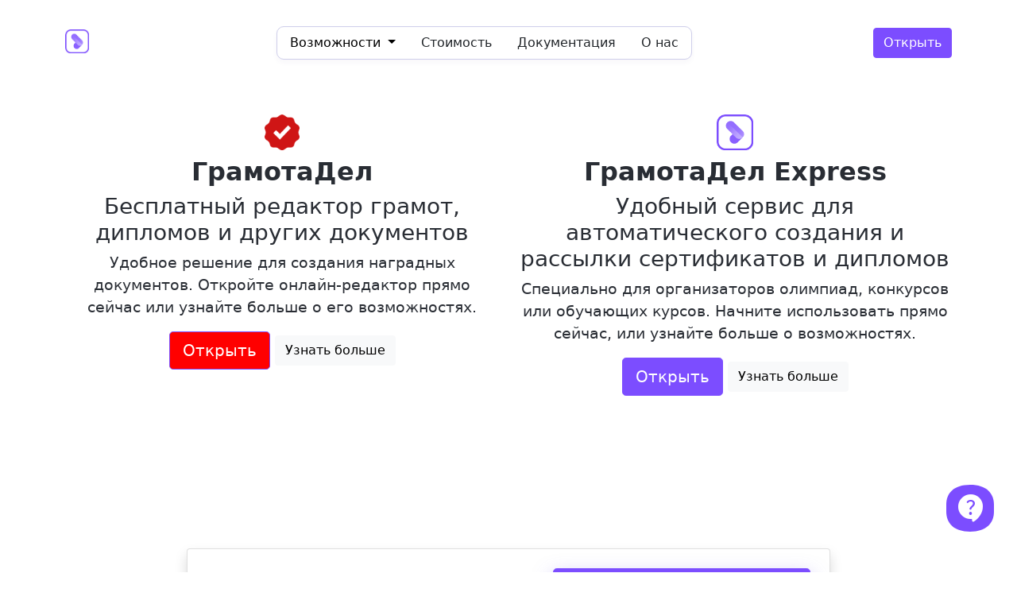

--- FILE ---
content_type: text/html; charset=utf-8
request_url: https://gramotadel.express/difference/
body_size: 3774
content:
<!DOCTYPE html>
<html lang="ru-ru" class=" h-100 "><head>
    <meta charset="utf-8">
    <meta http-equiv="X-UA-Compatible" content="IE=edge">
    <meta name="description" content="">
    <meta name="keywords" content="">
    <meta name="robots" content="index, follow">
    <link rel="canonical" href="/difference/"/>   
    <link rel="alternate" hreflang="be" href="https://dimaker.app/be/difference/"/>
    <link rel="alternate" hreflang="cs" href="https://dimaker.app/cs/difference/"/>
    <link rel="alternate" hreflang="de" href="https://dimaker.app/de/difference/"/>
    <link rel="alternate" hreflang="en" href="https://dimaker.app/en/difference/"/>
    <link rel="alternate" hreflang="fr" href="https://dimaker.app/fr/difference/"/>
    <link rel="alternate" hreflang="hi" href="https://dimaker.app/hi/difference/"/>
    <link rel="alternate" hreflang="it" href="https://dimaker.app/it/difference/"/>
    <link rel="alternate" hreflang="ja" href="https://dimaker.app/ja/difference/"/>
    <link rel="alternate" hreflang="kk" href="https://dimaker.app/kk/difference/"/>
    <link rel="alternate" hreflang="ky" href="https://dimaker.app/ky/difference/"/>
    <link rel="alternate" hreflang="nl" href="https://dimaker.app/nl/difference/"/>
    <link rel="alternate" hreflang="pl" href="https://dimaker.app/pl/difference/"/>
    <link rel="alternate" hreflang="pt" href="https://dimaker.app/pt/difference/"/>
    <link rel="alternate" hreflang="ru" href="https://dimaker.app/ru/difference/"/>
    <link rel="alternate" hreflang="es" href="https://dimaker.app/es/difference/"/>
    <link rel="alternate" hreflang="sv" href="https://dimaker.app/sv/difference/"/>
    <link rel="alternate" hreflang="tr" href="https://dimaker.app/tr/difference/"/>
    <link rel="alternate" hreflang="uk" href="https://dimaker.app/uk/difference/"/>
    <link rel="alternate" hreflang="uz" href="https://dimaker.app/uz/difference/"/>

    <meta name="viewport" content="width=device-width, initial-scale=1, user-scalable=no">   
    <link rel="manifest" href="/manifest.gramotadel.express.json?ver=3_2_2_07">                
    <title></title>      
    <link rel="stylesheet" href="/front/web/css/ru/?ver=3_2_2_07">
    <link rel="apple-touch-icon" sizes="180x180" href="/cdn/favicon/apple-touch-icon.png">
    <link rel="icon" type="image/png" sizes="32x32" href="/cdn/favicon/favicon-32x32.png">
    <link rel="icon" type="image/png" sizes="16x16" href="/cdn/favicon/favicon-16x16.png">
    <link rel="manifest" href="/cdn/favicon/site.webmanifest">
    <link rel="mask-icon" href="/cdn/favicon/safari-pinned-tab.svg" color="#5bbad5">
    <link rel="shortcut icon" href="/cdn/favicon/favicon.ico">
    <meta name="msapplication-TileColor" content="#da532c">
    <meta name="msapplication-config" content="/cdn/favicon/browserconfig.xml">
    <meta name="theme-color" content="#ffffff">
    <meta property="og:image" content="/cdn/img/screen_1.png" />
    <meta property="og:image:secure_url" content="/cdn/img/screen_1.png" />
    <meta property="og:image:type" content="image/png" />
    <meta property="og:image:width" content="2048px" />
    <meta property="og:image:height" content="1192px" />
    <meta property="og:image:alt" content="ГрамотаДел" /> 
    <!-- HTML5 shim and Respond.js for IE8 support of HTML5 elements and media queries -->
    <!--[if lt IE 9]>
      <script src="https://oss.maxcdn.com/html5shiv/3.7.2/html5shiv.min.js"></script>
      <script src="https://oss.maxcdn.com/respond/1.4.2/respond.min.js"></script>
    <![endif]-->
    
 </head>
  <body class=" h-100 difference">
    



<nav class="navbar bg-white fixed-top pt-md-3  mt-md-3 pb-3">
  <div class="container">
    <a class="navbar-brand" href="/">
    <img src="/pub/cdn/app/logo.png" style="height:30px; margin-bottom: 4px;">
    </a>
    <nav class="nav">


  <div class="dropdown d-none d-lg-block">
    <div class="nav-link text-black dropdown-toggle" type="button" data-bs-toggle="dropdown" aria-expanded="false">
      Возможности
    </div>
    <div class="dropdown-menu shadow p-0" style="width: 600px;">
    <div class="d-flex">
      <a class="dropdown-item p-3 d-flex align-items-center" href="/features/create/">
        <i class="material-symbols-rounded me-3">&#xe3c9;</i>
        <div class="d-flex flex-column">
          <span>Создание</span>
          <span  class="text-wrap line-height-1 opacity-50"><small>Создавайте дипломы с персональными данными</small></span>
        </div>
      </a>
      <a class="dropdown-item p-3 d-flex align-items-center" href="/features/send/">
        <i class="material-symbols-rounded me-3">&#xe0e6;</i>
        <div class="d-flex flex-column">  
          <span>Рассылка</span>
          <span class="text-wrap line-height-1 opacity-50"><small>Рассылайте письма по электронной почте</small></span>
        </div>
        </a>
    </div>
    <div class="d-flex">
      <a class="dropdown-item p-3 d-flex align-items-center" href="/features/drive/">
        <i class="material-symbols-rounded me-3">&#xe2bd;</i>
        <div class="d-flex flex-column">
          <span>Хранение</span>
          <span  class="text-wrap line-height-1 opacity-50"><small>Облачное хранилище дипломов и сертификатов</small></span>
        </div>
        </a>
      <a class="dropdown-item p-3 d-flex align-items-center" href="/features/widgets/">
        <i class="material-symbols-rounded me-3">&#xe1db;</i>
        <div class="d-flex flex-column">
          <span>Виджеты</span>
          <span class="text-wrap line-height-1 opacity-50"><small>Создание, изменение и получение сертификатов</small></span>
        </div>
      </a>
    </div>
    <div class="d-flex">
      <a class="dropdown-item p-3 d-flex align-items-center" href="/features/events/">
        <i class="material-symbols-rounded me-3">&#xe935;</i>
        <div class="d-flex flex-column">
          <span>Мероприятия</span>
          <span  class="text-wrap line-height-1 opacity-50"><small>Рабочее пространство для работы с дипломами</small></span>
        </div>
      </a>
      <a class="dropdown-item p-3 d-flex align-items-center" href="/features/integrations/">
        <i class="material-symbols-rounded me-3">&#xeb92;</i>
        <div class="d-flex flex-column">
          <span>Интеграции</span>
          <span class="text-wrap line-height-1 opacity-50"><small>Интеграции и API для создания и получения файлов</small></span>
        </div>
      </a>
    </div>
    
      <div class="d-flex">
        <a class="dropdown-item p-3 d-flex align-items-center" href="/features/sign/">
          <i class="material-symbols-rounded me-3">&#xe7af;</i>
          <div class="d-flex flex-column">
            <span>Подписание</span>
            <span class="text-wrap line-height-1 opacity-50"><small>Подписывайте файлы электронной подписью</small></span>
          </div>
        </a>
        <a class="dropdown-item p-3 d-flex align-items-center" href="/features/wordform/">
        <i class="material-symbols-rounded me-3">&#xe257;</i>
          <div class="d-flex flex-column">
            <span>Словоформ</span>
            <span  class="text-wrap line-height-1 opacity-50"><small>Мощный морфологический инструмент</small></span>
          </div>
        </a>
      </div>
    
    
    
    <div>
    
    </div>
    </div>
  </div>
    <a class="nav-link text-dark  d-none d-lg-block" href="/price/">Стоимость</a>
    <a class="nav-link text-dark  d-none d-lg-block" href="/help/">Документация</a>
    <a class="nav-link text-dark  d-none d-lg-block" href="/about/">О нас</a>
   
 
  </nav>
 <a class="btn btn-primary ms-2  d-none d-lg-block" href="/app/">Открыть</a>
     <button class="btn btn-light d-lg-none" type="button" data-bs-toggle="offcanvas" data-bs-target="#offcanvasRight" aria-controls="offcanvasRight"><i class="material-symbols-rounded">&#xe5d2;</i></button>

  </div>
</nav>


<div class="offcanvas offcanvas-end" tabindex="-1" id="offcanvasRight" aria-labelledby="offcanvasRightLabel">
  <div class="offcanvas-header">
    <button type="button" class="btn-close text-reset" data-bs-dismiss="offcanvas" aria-label="Close"></button>
  </div>
  <div class="offcanvas-body">
  <div class="list-group list-group-flush">
    <a class="list-group-item" href="/features/">Возможности</a>
    <a class="list-group-item" href="/price/">Стоимость</a>
    <a class="list-group-item" href="/help/">Документация</a>
    <a class="list-group-item" href="/about/">О нас</a>
    <a class="list-group-item" href="/app/">Открыть веб-приложение</a>
  </div>
  </div>
</div>

<script>
var telegramSiteHelper = {
  "overrideChatCustomerName": "Гость gramotadel.express ru IP 82.146.36.153",
  "chatUsrId": "7326ce8b28"
};

</script>



     
    <div id="wrap" class=" h-100"> 
      <div id="wrap-main" class="  h-100">      
        <div id="main" class="h-100"> 
          
          <div class="container py-5">
  <div class="row py-5">
    <div class="col-12 col-md-6 text-center py-5">
      <img src="https://gramotadel.ru/cdn/img/site/logo.png" style="height:45px;">
      <h2 class="mt-2">
        ГрамотаДел
      </h2>
      <h3>
       Бесплатный редактор грамот, дипломов и других документов
      </h3>
      <p>
      Удобное решение для создания наградных документов. Откройте онлайн-редактор прямо сейчас или
          узнайте больше о его возможностях.
      </p>
      <p>
        <a href="https://gramotadel.ru/app/" rel="nofollow" class="btn btn-primary btn-lg" style="background: red;">
          Открыть
        </a>
        <a class="btn btn-light" href="https://gramotadel.ru">Узнать больше</a>
      </p>
    </div>
    <div class="col-12 col-md-6 text-center py-5">
      <img src="/pub/cdn/app/logo.png" style="height:45px;">
      <h2 class="mt-2">
    ГрамотаДел Express
      </h2>
      <h3>
     Удобный сервис для автоматического создания и рассылки сертификатов и дипломов
      </h3>
      <p>
        Специально для организаторов олимпиад, конкурсов или обучающих курсов. Начните
          использовать прямо сейчас, или узнайте больше о возможностях.
      </p>
      <a href="/app/" rel="nofollow" class="btn btn-primary btn-lg">Открыть</a>
      <a class="btn btn-light" href="/">Узнать больше</a>
    </div>
  </div>
</div>

        
          
<div class="container mt-5 text-center">
  <div class="card shadow card-body m-auto p-4" style="max-width: 810px;">
    <div class="d-flex align-items-center text-start">
      <div>
        <h4 class="text-start display-6 m-0" style="font-weight: 700; color:#484848; font-size: 2rem;">Готовы начать?</h4>
   </div>
    <a class="btn btn-primary btn-lg primary-shadow-max right-buttons px-4 d-lg-none" href="/app/">Открыть</a> 
    <a class="btn btn-primary btn-lg primary-shadow-max right-buttons px-4 d-none d-lg-inline" href="/app/">Открыть веб-приложение</a>
    
    </div>
  </div>
</div>

<footer>
<div class="container py-5 mt-3">
<div class="row">
<div class="col-12 col-lg-6">
&copy; 2016 - 2025 ГрамотаДел Express<br><small>Удобный сервис для автоматического создания и рассылки сертификатов и дипломов. 
Специально для тех, кто проводит олимпиады, конкурсы, обучающие курсы и вообще для любых
организаций. Быстрое создание и рассылка файлов с персональными данными получателей.</small>
</div>
<div class="col-1 d-none d-lg-block"></div>
<div class="col-12 col-md-6 col-lg-3">
<a class="text-white" href="/features/">Возможности</a><br>
<a class="text-white" href="/price/">Стоимость</a><br>
<a class="text-white" href="/help/">Документация</a><br>

<a class="text-white" href="/about/">О нас</a><br>
</div>
<div class="col-12 col-md-6 col-lg-2 d-flex justify-content-end">

</div>
</div>
</div>
</footer>

        </div> 
    </div>
 
  </div>

 
  
  
  <link rel="preconnect" href="https://fonts.googleapis.com">
  <link rel="preconnect" href="https://fonts.gstatic.com" crossorigin>
  <link href="https://fonts.googleapis.com/css2?family=Roboto:ital,wght@0,400;0,600;0,700;1,400;1,700&display=swap"  rel="stylesheet">
  <link rel="stylesheet" href="https://fonts.googleapis.com/css2?family=Material+Symbols+Rounded:opsz,wght,FILL,GRAD@20..48,100..700,0..1,-50..200" />



  
  <script src="/front/web/js/ru/?ver=3_2_2_07"></script>

  
  
  
  <!-- Yandex.Metrika counter -->
<script type="text/javascript" >
  (function(m,e,t,r,i,k,a){m[i]=m[i]||function(){(m[i].a=m[i].a||[]).push(arguments)};
  m[i].l=1*new Date();k=e.createElement(t),a=e.getElementsByTagName(t)[0],k.async=1,k.src=r,a.parentNode.insertBefore(k,a)})
  (window, document, "script", "https://mc.yandex.ru/metrika/tag.js", "ym");

  ym(87041103, "init", {
       clickmap:true,
       trackLinks:true,
       accurateTrackBounce:true,
       webvisor:true
  });
</script>
<noscript><div><img src="https://mc.yandex.ru/watch/87041103" style="position:absolute; left:-9999px;" alt="" /></div></noscript>
<!-- /Yandex.Metrika counter -->

  


 


</body></html>
                                        
                                        

--- FILE ---
content_type: text/html; charset=utf-8
request_url: https://gramotadel.express/tg/telegram-site-helper-api.php?act=newChat&chatId=7326ce8b28&timezone=0
body_size: -32
content:
{"status":"ok","chatId":"7326ce8b28"}

--- FILE ---
content_type: text/html; charset=utf-8
request_url: https://gramotadel.express/tg/telegram-site-helper-api.php?act=pollMessages&type=lp&chatId=7326ce8b28&lastMessageId=0
body_size: -19
content:
{"command":"allMessages","messages":[],"lastMessageId":0}